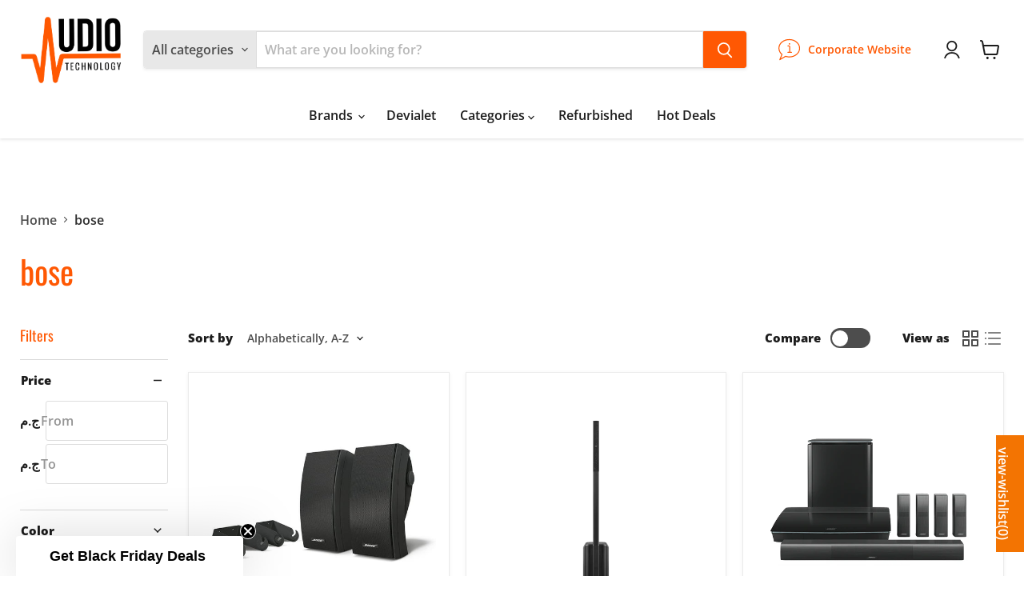

--- FILE ---
content_type: text/javascript; charset=utf-8
request_url: https://audioteceg.com/products/251%C2%AE-environmental-pair.js
body_size: 1182
content:
{"id":7148433375406,"title":"BOSE 251® Environmental \"Pair\"","handle":"251®-environmental-pair","description":"\u003ch1 class=\"a-size-base-plus a-text-bold\"\u003eAbout this item\u003c\/h1\u003e\n\u003cul class=\"a-unordered-list a-vertical a-spacing-mini\"\u003e\n\u003cli\u003e\u003cspan class=\"a-list-item\"\u003eTake these speakers with you anywhere you want to have great sound quality\u003c\/span\u003e\u003c\/li\u003e\n\u003cli\u003e\u003cspan class=\"a-list-item\"\u003eSet them up by the pool, or on the workbench, or anywhere an extra-durable speaker is needed\u003c\/span\u003e\u003c\/li\u003e\n\u003cli\u003e\u003cspan class=\"a-list-item\"\u003eA water-resistant composite casing makes these tough enough to handle blistering heat or deadly cold\u003c\/span\u003e\u003c\/li\u003e\n\u003cli\u003e\u003cspan class=\"a-list-item\"\u003eThe articulated array speaker design makes for clearer sound in areas like workshops or basements.For extra powerful sound, it has a multi-chamber bass enclosure\u003c\/span\u003e\u003c\/li\u003e\n\u003cli\u003e\n\u003cspan class=\"a-list-item\"\u003eWeight of each speaker:8 lbs. Check the balance control on your receiver or amplifier and make sure it’s centered.Mineral and glass-filled polypropylene cabinet provides added durability against extreme conditions\u003c\/span\u003e\u003cspan class=\"a-list-item\"\u003e\u003c\/span\u003e\n\u003c\/li\u003e\n\u003c\/ul\u003e","published_at":"2025-02-09T11:00:44+02:00","created_at":"2021-07-09T14:51:45+02:00","vendor":"Bose","type":"outdoor speaker","tags":["251","BOSE","BOSE 251 Environmental","BRANDS_BOSE","Environmental","outdoor speaker"],"price":3064000,"price_min":3064000,"price_max":3064000,"available":true,"price_varies":false,"compare_at_price":null,"compare_at_price_min":0,"compare_at_price_max":0,"compare_at_price_varies":false,"variants":[{"id":40577387298990,"title":"White","option1":"White","option2":null,"option3":null,"sku":"024644","requires_shipping":true,"taxable":true,"featured_image":{"id":29299215663278,"product_id":7148433375406,"position":2,"created_at":"2021-07-13T22:19:55+02:00","updated_at":"2021-07-13T22:20:20+02:00","alt":null,"width":869,"height":446,"src":"https:\/\/cdn.shopify.com\/s\/files\/1\/0570\/1949\/8670\/products\/61ZoV-YEkmL._AC_SL1000_bda33cd1-f348-4d58-969a-473941d93376.jpg?v=1626207620","variant_ids":[40577387298990]},"available":true,"name":"BOSE 251® Environmental \"Pair\" - White","public_title":"White","options":["White"],"price":3064000,"weight":9707,"compare_at_price":null,"inventory_management":"shopify","barcode":null,"featured_media":{"alt":null,"id":21573112070318,"position":2,"preview_image":{"aspect_ratio":1.948,"height":446,"width":869,"src":"https:\/\/cdn.shopify.com\/s\/files\/1\/0570\/1949\/8670\/products\/61ZoV-YEkmL._AC_SL1000_bda33cd1-f348-4d58-969a-473941d93376.jpg?v=1626207620"}},"requires_selling_plan":false,"selling_plan_allocations":[]},{"id":40577387331758,"title":"Black","option1":"Black","option2":null,"option3":null,"sku":"024643","requires_shipping":true,"taxable":true,"featured_image":{"id":29270946381998,"product_id":7148433375406,"position":1,"created_at":"2021-07-10T15:06:17+02:00","updated_at":"2021-07-10T15:06:17+02:00","alt":null,"width":869,"height":444,"src":"https:\/\/cdn.shopify.com\/s\/files\/1\/0570\/1949\/8670\/products\/61y7QelnYCL._AC_SL1000.jpg?v=1625922377","variant_ids":[40577387331758]},"available":true,"name":"BOSE 251® Environmental \"Pair\" - Black","public_title":"Black","options":["Black"],"price":3064000,"weight":9707000,"compare_at_price":null,"inventory_management":"shopify","barcode":"","featured_media":{"alt":null,"id":21544229437614,"position":1,"preview_image":{"aspect_ratio":1.957,"height":444,"width":869,"src":"https:\/\/cdn.shopify.com\/s\/files\/1\/0570\/1949\/8670\/products\/61y7QelnYCL._AC_SL1000.jpg?v=1625922377"}},"requires_selling_plan":false,"selling_plan_allocations":[]}],"images":["\/\/cdn.shopify.com\/s\/files\/1\/0570\/1949\/8670\/products\/61y7QelnYCL._AC_SL1000.jpg?v=1625922377","\/\/cdn.shopify.com\/s\/files\/1\/0570\/1949\/8670\/products\/61ZoV-YEkmL._AC_SL1000_bda33cd1-f348-4d58-969a-473941d93376.jpg?v=1626207620","\/\/cdn.shopify.com\/s\/files\/1\/0570\/1949\/8670\/products\/61SOjD_2BvsXL._AC_SL1200.jpg?v=1626207620","\/\/cdn.shopify.com\/s\/files\/1\/0570\/1949\/8670\/products\/71Gg2BtaA3L._AC_SL1200.jpg?v=1626207620","\/\/cdn.shopify.com\/s\/files\/1\/0570\/1949\/8670\/products\/71krn76ItJL._AC_SL1200_b21722a6-537c-4a8c-93fb-09a888026be4.jpg?v=1626207595","\/\/cdn.shopify.com\/s\/files\/1\/0570\/1949\/8670\/products\/71Y_4RDbE9L._AC_SL1200_36f6f925-6122-4d80-bbee-803d50125b3c.jpg?v=1626207595"],"featured_image":"\/\/cdn.shopify.com\/s\/files\/1\/0570\/1949\/8670\/products\/61y7QelnYCL._AC_SL1000.jpg?v=1625922377","options":[{"name":"Color","position":1,"values":["White","Black"]}],"url":"\/products\/251%C2%AE-environmental-pair","media":[{"alt":null,"id":21544229437614,"position":1,"preview_image":{"aspect_ratio":1.957,"height":444,"width":869,"src":"https:\/\/cdn.shopify.com\/s\/files\/1\/0570\/1949\/8670\/products\/61y7QelnYCL._AC_SL1000.jpg?v=1625922377"},"aspect_ratio":1.957,"height":444,"media_type":"image","src":"https:\/\/cdn.shopify.com\/s\/files\/1\/0570\/1949\/8670\/products\/61y7QelnYCL._AC_SL1000.jpg?v=1625922377","width":869},{"alt":null,"id":21573112070318,"position":2,"preview_image":{"aspect_ratio":1.948,"height":446,"width":869,"src":"https:\/\/cdn.shopify.com\/s\/files\/1\/0570\/1949\/8670\/products\/61ZoV-YEkmL._AC_SL1000_bda33cd1-f348-4d58-969a-473941d93376.jpg?v=1626207620"},"aspect_ratio":1.948,"height":446,"media_type":"image","src":"https:\/\/cdn.shopify.com\/s\/files\/1\/0570\/1949\/8670\/products\/61ZoV-YEkmL._AC_SL1000_bda33cd1-f348-4d58-969a-473941d93376.jpg?v=1626207620","width":869},{"alt":null,"id":21544230617262,"position":3,"preview_image":{"aspect_ratio":1.805,"height":599,"width":1081,"src":"https:\/\/cdn.shopify.com\/s\/files\/1\/0570\/1949\/8670\/products\/61SOjD_2BvsXL._AC_SL1200.jpg?v=1626207620"},"aspect_ratio":1.805,"height":599,"media_type":"image","src":"https:\/\/cdn.shopify.com\/s\/files\/1\/0570\/1949\/8670\/products\/61SOjD_2BvsXL._AC_SL1200.jpg?v=1626207620","width":1081},{"alt":null,"id":21544231600302,"position":4,"preview_image":{"aspect_ratio":1.0,"height":1200,"width":1200,"src":"https:\/\/cdn.shopify.com\/s\/files\/1\/0570\/1949\/8670\/products\/71Gg2BtaA3L._AC_SL1200.jpg?v=1626207620"},"aspect_ratio":1.0,"height":1200,"media_type":"image","src":"https:\/\/cdn.shopify.com\/s\/files\/1\/0570\/1949\/8670\/products\/71Gg2BtaA3L._AC_SL1200.jpg?v=1626207620","width":1200},{"alt":null,"id":21573112135854,"position":5,"preview_image":{"aspect_ratio":1.0,"height":1200,"width":1200,"src":"https:\/\/cdn.shopify.com\/s\/files\/1\/0570\/1949\/8670\/products\/71krn76ItJL._AC_SL1200_b21722a6-537c-4a8c-93fb-09a888026be4.jpg?v=1626207595"},"aspect_ratio":1.0,"height":1200,"media_type":"image","src":"https:\/\/cdn.shopify.com\/s\/files\/1\/0570\/1949\/8670\/products\/71krn76ItJL._AC_SL1200_b21722a6-537c-4a8c-93fb-09a888026be4.jpg?v=1626207595","width":1200},{"alt":null,"id":21573112168622,"position":6,"preview_image":{"aspect_ratio":1.0,"height":1200,"width":1200,"src":"https:\/\/cdn.shopify.com\/s\/files\/1\/0570\/1949\/8670\/products\/71Y_4RDbE9L._AC_SL1200_36f6f925-6122-4d80-bbee-803d50125b3c.jpg?v=1626207595"},"aspect_ratio":1.0,"height":1200,"media_type":"image","src":"https:\/\/cdn.shopify.com\/s\/files\/1\/0570\/1949\/8670\/products\/71Y_4RDbE9L._AC_SL1200_36f6f925-6122-4d80-bbee-803d50125b3c.jpg?v=1626207595","width":1200}],"requires_selling_plan":false,"selling_plan_groups":[]}

--- FILE ---
content_type: text/javascript; charset=utf-8
request_url: https://audioteceg.com/products/lifestyle-650.js
body_size: 607
content:
{"id":7148431966382,"title":"BOSE LifeStyle 650","handle":"lifestyle-650","description":"\u003ch1 class=\"a-size-base-plus a-text-bold\"\u003eAbout this item\u003c\/h1\u003e\n\u003cul class=\"a-unordered-list a-vertical a-spacing-mini\"\u003e\n\u003cli\u003e\u003cspan class=\"a-list-item\"\u003eAs main components, your purchase include: One Console, 4 OnmiJewel side speakers, One Omni Jewel center speaker, One Acoustimass wireless bass module, universal remote control, 2 wireless receivers, One ADAPTiQ headset and Owner’s guide\u003c\/span\u003e\u003c\/li\u003e\n\u003cli\u003e\u003cspan class=\"a-list-item\"\u003eDimensions (”): Console – 15.98 W x 2.56 H x 10.16 D | Omni Jewel Side speakers (each) – 1.84 W x 5.77 H x 1.84 D | Omni Jewel Center speaker – 21.34 W x 1.9 H x 1.84 D | Bass module – 11.61 W x 12.8 H x 11.61 D | Wireless receivers – 6.54 W x 1.6 H x 3 D\u003c\/span\u003e\u003c\/li\u003e\n\u003cli\u003e\u003cspan class=\"a-list-item\"\u003eWires length: 6-foot IR emitter, 5-foot optical cable, 6-foot HDMI cable, 5-foot power cord, 20-foot center speaker cable, 20-foot wireless surround speaker cable, and 20-foot front speaker cables\u003c\/span\u003e\u003c\/li\u003e\n\u003cli\u003e\u003cspan class=\"a-list-item\"\u003eFront and center speakers have a wired connection, while the 2-rear speakers connect to a wireless receiver and AC power mains. The rear speakers and bass module connect to the front module wirelessly\u003c\/span\u003e\u003c\/li\u003e\n\u003cli\u003e\u003cspan class=\"a-list-item\"\u003eSupported Audio formats - Dolby Digital, Dolby Digital Plus, Dolby TrueHD, DTS, Multichannel PCM. Video Source compatibility - Support for six 4K\/60 video sources (HDMI 2.0\/HDCP 2.2)\u003c\/span\u003e\u003c\/li\u003e\n\u003c\/ul\u003e","published_at":"2021-07-10T13:31:55+02:00","created_at":"2021-07-09T14:51:33+02:00","vendor":"Bose","type":"Home Theaters","tags":["BOSE","BRANDS_BOSE","Home Theaters"],"price":36340500,"price_min":36340500,"price_max":36340500,"available":true,"price_varies":false,"compare_at_price":null,"compare_at_price_min":0,"compare_at_price_max":0,"compare_at_price_varies":false,"variants":[{"id":40577008828590,"title":"White","option1":"White","option2":null,"option3":null,"sku":"761683-5210","requires_shipping":true,"taxable":true,"featured_image":null,"available":true,"name":"BOSE LifeStyle 650 - White","public_title":"White","options":["White"],"price":36340500,"weight":31752,"compare_at_price":null,"inventory_management":"shopify","barcode":null,"requires_selling_plan":false,"selling_plan_allocations":[]},{"id":40577008861358,"title":"Black","option1":"Black","option2":null,"option3":null,"sku":"761683-5110","requires_shipping":true,"taxable":true,"featured_image":null,"available":false,"name":"BOSE LifeStyle 650 - Black","public_title":"Black","options":["Black"],"price":36340500,"weight":31752,"compare_at_price":null,"inventory_management":"shopify","barcode":null,"requires_selling_plan":false,"selling_plan_allocations":[]}],"images":["\/\/cdn.shopify.com\/s\/files\/1\/0570\/1949\/8670\/products\/cq5dam.web.600.600_7bc9d9ff-fc2c-46cd-bfd5-41179f24f64d.png?v=1626206801","\/\/cdn.shopify.com\/s\/files\/1\/0570\/1949\/8670\/products\/cq5dam.web.600.600_71f55f8f-2c60-4a2c-a928-8aa6afd899a7.png?v=1626206801","\/\/cdn.shopify.com\/s\/files\/1\/0570\/1949\/8670\/products\/cq5dam.web.600.600_a9789f1d-f046-4af8-a626-f1dfeb3fefba.png?v=1626206801","\/\/cdn.shopify.com\/s\/files\/1\/0570\/1949\/8670\/products\/item_XL_22643322_31308084_7864e80f-3dc1-4bcf-bfc7-8166d0284cbe.jpg?v=1626206801","\/\/cdn.shopify.com\/s\/files\/1\/0570\/1949\/8670\/products\/item_XL_22643322_31308099_dfb54c75-c4fd-4d29-85f4-0edc546203c1.jpg?v=1626206801"],"featured_image":"\/\/cdn.shopify.com\/s\/files\/1\/0570\/1949\/8670\/products\/cq5dam.web.600.600_7bc9d9ff-fc2c-46cd-bfd5-41179f24f64d.png?v=1626206801","options":[{"name":"Color","position":1,"values":["White","Black"]}],"url":"\/products\/lifestyle-650","media":[{"alt":null,"id":21543736344750,"position":1,"preview_image":{"aspect_ratio":1.174,"height":511,"width":600,"src":"https:\/\/cdn.shopify.com\/s\/files\/1\/0570\/1949\/8670\/products\/cq5dam.web.600.600_7bc9d9ff-fc2c-46cd-bfd5-41179f24f64d.png?v=1626206801"},"aspect_ratio":1.174,"height":511,"media_type":"image","src":"https:\/\/cdn.shopify.com\/s\/files\/1\/0570\/1949\/8670\/products\/cq5dam.web.600.600_7bc9d9ff-fc2c-46cd-bfd5-41179f24f64d.png?v=1626206801","width":600},{"alt":null,"id":21543758659758,"position":2,"preview_image":{"aspect_ratio":1.174,"height":511,"width":600,"src":"https:\/\/cdn.shopify.com\/s\/files\/1\/0570\/1949\/8670\/products\/cq5dam.web.600.600_71f55f8f-2c60-4a2c-a928-8aa6afd899a7.png?v=1626206801"},"aspect_ratio":1.174,"height":511,"media_type":"image","src":"https:\/\/cdn.shopify.com\/s\/files\/1\/0570\/1949\/8670\/products\/cq5dam.web.600.600_71f55f8f-2c60-4a2c-a928-8aa6afd899a7.png?v=1626206801","width":600},{"alt":null,"id":21543765901486,"position":3,"preview_image":{"aspect_ratio":1.174,"height":511,"width":600,"src":"https:\/\/cdn.shopify.com\/s\/files\/1\/0570\/1949\/8670\/products\/cq5dam.web.600.600_a9789f1d-f046-4af8-a626-f1dfeb3fefba.png?v=1626206801"},"aspect_ratio":1.174,"height":511,"media_type":"image","src":"https:\/\/cdn.shopify.com\/s\/files\/1\/0570\/1949\/8670\/products\/cq5dam.web.600.600_a9789f1d-f046-4af8-a626-f1dfeb3fefba.png?v=1626206801","width":600},{"alt":null,"id":21572899274926,"position":4,"preview_image":{"aspect_ratio":1.838,"height":272,"width":500,"src":"https:\/\/cdn.shopify.com\/s\/files\/1\/0570\/1949\/8670\/products\/item_XL_22643322_31308084_7864e80f-3dc1-4bcf-bfc7-8166d0284cbe.jpg?v=1626206801"},"aspect_ratio":1.838,"height":272,"media_type":"image","src":"https:\/\/cdn.shopify.com\/s\/files\/1\/0570\/1949\/8670\/products\/item_XL_22643322_31308084_7864e80f-3dc1-4bcf-bfc7-8166d0284cbe.jpg?v=1626206801","width":500},{"alt":null,"id":21572899307694,"position":5,"preview_image":{"aspect_ratio":0.771,"height":490,"width":378,"src":"https:\/\/cdn.shopify.com\/s\/files\/1\/0570\/1949\/8670\/products\/item_XL_22643322_31308099_dfb54c75-c4fd-4d29-85f4-0edc546203c1.jpg?v=1626206801"},"aspect_ratio":0.771,"height":490,"media_type":"image","src":"https:\/\/cdn.shopify.com\/s\/files\/1\/0570\/1949\/8670\/products\/item_XL_22643322_31308099_dfb54c75-c4fd-4d29-85f4-0edc546203c1.jpg?v=1626206801","width":378}],"requires_selling_plan":false,"selling_plan_groups":[]}

--- FILE ---
content_type: text/javascript; charset=utf-8
request_url: https://audioteceg.com/products/bose-music-amplifier.js
body_size: 19
content:
{"id":8046013350106,"title":"Bose Music Amplifier","handle":"bose-music-amplifier","description":"\u003cdiv class=\"d-none d-sm-block\" data-mce-fragment=\"1\"\u003e\n\u003cdiv class=\"product-description\" data-mce-fragment=\"1\"\u003e\n\u003cdiv data-readmore-expanded=\"false\" data-element=\"details\" class=\"read-more__content\" data-mce-fragment=\"1\"\u003e\n\u003cdiv class=\"product-description__content\" data-mce-fragment=\"1\"\u003eYour music, amplified. The Bose Music Amplifier connects multiple sources to bring your home to life. Part of our smart family of products, it powers new or existing speakers and streams music over Wi-Fi® from your favorite services.\u003c\/div\u003e\n\u003c\/div\u003e\n\u003c\/div\u003e\n\u003c\/div\u003e","published_at":"2023-08-27T14:29:14+03:00","created_at":"2023-08-27T14:29:14+03:00","vendor":"Bose","type":"Amplifier","tags":["Amplifiers","BOSE","BRANDS_BOSE"],"price":5421500,"price_min":5421500,"price_max":5421500,"available":true,"price_varies":false,"compare_at_price":null,"compare_at_price_min":0,"compare_at_price_max":0,"compare_at_price_varies":false,"variants":[{"id":44064760791258,"title":"Default Title","option1":"Default Title","option2":null,"option3":null,"sku":"867236-4100","requires_shipping":true,"taxable":true,"featured_image":null,"available":true,"name":"Bose Music Amplifier","public_title":null,"options":["Default Title"],"price":5421500,"weight":4010,"compare_at_price":null,"inventory_management":"shopify","barcode":"017817834278","requires_selling_plan":false,"selling_plan_allocations":[]}],"images":["\/\/cdn.shopify.com\/s\/files\/1\/0570\/1949\/8670\/files\/51LlDdJAz5L._AC_UF894_1000_QL80.jpg?v=1693135756","\/\/cdn.shopify.com\/s\/files\/1\/0570\/1949\/8670\/files\/cq5dam.web.320.320_04401b86-055e-42fb-89ca-f88f034e11be.png?v=1693135756","\/\/cdn.shopify.com\/s\/files\/1\/0570\/1949\/8670\/files\/1920-PNG-BSAMP_002_CMYK.png?v=1693135757"],"featured_image":"\/\/cdn.shopify.com\/s\/files\/1\/0570\/1949\/8670\/files\/51LlDdJAz5L._AC_UF894_1000_QL80.jpg?v=1693135756","options":[{"name":"Title","position":1,"values":["Default Title"]}],"url":"\/products\/bose-music-amplifier","media":[{"alt":null,"id":32650146283738,"position":1,"preview_image":{"aspect_ratio":1.943,"height":460,"width":894,"src":"https:\/\/cdn.shopify.com\/s\/files\/1\/0570\/1949\/8670\/files\/51LlDdJAz5L._AC_UF894_1000_QL80.jpg?v=1693135756"},"aspect_ratio":1.943,"height":460,"media_type":"image","src":"https:\/\/cdn.shopify.com\/s\/files\/1\/0570\/1949\/8670\/files\/51LlDdJAz5L._AC_UF894_1000_QL80.jpg?v=1693135756","width":894},{"alt":null,"id":32650146316506,"position":2,"preview_image":{"aspect_ratio":1.172,"height":273,"width":320,"src":"https:\/\/cdn.shopify.com\/s\/files\/1\/0570\/1949\/8670\/files\/cq5dam.web.320.320_04401b86-055e-42fb-89ca-f88f034e11be.png?v=1693135756"},"aspect_ratio":1.172,"height":273,"media_type":"image","src":"https:\/\/cdn.shopify.com\/s\/files\/1\/0570\/1949\/8670\/files\/cq5dam.web.320.320_04401b86-055e-42fb-89ca-f88f034e11be.png?v=1693135756","width":320},{"alt":null,"id":32650146349274,"position":3,"preview_image":{"aspect_ratio":1.778,"height":1080,"width":1920,"src":"https:\/\/cdn.shopify.com\/s\/files\/1\/0570\/1949\/8670\/files\/1920-PNG-BSAMP_002_CMYK.png?v=1693135757"},"aspect_ratio":1.778,"height":1080,"media_type":"image","src":"https:\/\/cdn.shopify.com\/s\/files\/1\/0570\/1949\/8670\/files\/1920-PNG-BSAMP_002_CMYK.png?v=1693135757","width":1920}],"requires_selling_plan":false,"selling_plan_groups":[]}

--- FILE ---
content_type: text/javascript; charset=utf-8
request_url: https://audioteceg.com/products/bose-portable-home-speaker.js
body_size: 1208
content:
{"id":7148430950574,"title":"BOSE Portable Home Speaker","handle":"bose-portable-home-speaker","description":"\u003ch1 class=\"a-size-base-plus a-text-bold\"\u003eAbout this item\u003c\/h1\u003e\n\u003cul class=\"a-unordered-list a-vertical a-spacing-mini\"\u003e\n\u003cli\u003e\u003cspan class=\"a-list-item\"\u003eAll-in-one: The most versatile smart speaker from Bose; a portable Bluetooth speaker, a home speaker, and a voice control speaker with 360 degrees of deep, clear, lifelike sound and powerful bass\u003c\/span\u003e\u003c\/li\u003e\n\u003cli\u003e\u003cspan class=\"a-list-item\"\u003ePortability: Grab the handle and take this lightweight (just over 2 lbs) speaker wherever you go out of the house, or move it with you from room to room around the house\u003c\/span\u003e\u003c\/li\u003e\n\u003cli\u003e\u003cspan class=\"a-list-item\"\u003eRugged and ready: This portable speaker has a durable design, battery life of up to 12 hours, and a water-resistant IPX4 rating for all life’s drops, bumps, sprays, and splashes\u003c\/span\u003e\u003c\/li\u003e\n\u003cli\u003e\u003cspan class=\"a-list-item\"\u003eBluetooth speaker: Outside Wi-Fi range, use it as a portable Bluetooth speaker and control it with your mobile phone or tablet to listen to anything your device can play\u003c\/span\u003e\u003c\/li\u003e\n\u003cli\u003e\u003cspan class=\"a-list-item\"\u003eSmart speaker: Within Wi-Fi range, control the speaker with your voice and use it as an Amazon Alexa speaker or your Google Assistant speaker to play integrated music services like Amazon Music, Spotify, and Pandora \u003cspan data-mce-fragment=\"1\"\u003e(Not Supported in Egypt)\u003c\/span\u003e\u003c\/span\u003e\u003c\/li\u003e\n\u003cli\u003e\u003cspan class=\"a-list-item\"\u003eMake or take calls: With Alexa only, make or take calls from this portable speaker to Bose smart products, Amazon Echo products, and anyone in your contacts list. Hands-free, phone-free, and free of charge. \u003cspan data-mce-fragment=\"1\"\u003e(Not Supported in Egypt)\u003c\/span\u003e\u003c\/span\u003e\u003c\/li\u003e\n\u003cli\u003e\u003cspan class=\"a-list-item\"\u003eCompatible products: This Bluetooth speaker is part of the Bose Smart Home Family and works with other Bose smart speakers and soundbars for a multi-room listening experience\u003c\/span\u003e\u003c\/li\u003e\n\u003c\/ul\u003e\n\u003cdiv aria-live=\"polite\" class=\"a-row a-expander-container a-expander-inline-container\"\u003e\n\u003cdiv aria-expanded=\"true\" class=\"a-expander-content a-expander-extend-content a-expander-content-expanded\"\u003e\n\u003cul class=\"a-unordered-list a-vertical a-spacing-none\"\u003e\n\u003cli\u003e\u003cspan class=\"a-list-item\"\u003eBose SimpleSync: Use Bose SimpleSync technology to pair a member of the Bose Smart Family with a Bose Bluetooth or SoundTouch speaker for synchronized music playback\u003c\/span\u003e\u003c\/li\u003e\n\u003cli\u003e\n\u003cspan class=\"a-list-item\"\u003eAward-Winning Design: The Bose Portable Smart Speaker has taken home a Red Dot and an iF Design award for its ability to act as both a portable and home speaker — without compromising either experience.\u003c\/span\u003e\u003cspan class=\"a-list-item\"\u003e \u003c\/span\u003e\n\u003c\/li\u003e\n\u003c\/ul\u003e\n\u003c\/div\u003e\n\u003c\/div\u003e","published_at":"2021-07-10T19:44:08+02:00","created_at":"2021-07-09T14:51:23+02:00","vendor":"Bose","type":"Audio Sunglasses","tags":["Audio Sunglasses","BOSE","BRANDS_BOSE"],"price":1616000,"price_min":1616000,"price_max":1616000,"available":true,"price_varies":false,"compare_at_price":3232000,"compare_at_price_min":3232000,"compare_at_price_max":3232000,"compare_at_price_varies":false,"variants":[{"id":40576737902766,"title":"Lux Silver","option1":"Lux Silver","option2":null,"option3":null,"sku":"829393-2300","requires_shipping":true,"taxable":true,"featured_image":{"id":29271960191150,"product_id":7148430950574,"position":1,"created_at":"2021-07-10T19:43:24+02:00","updated_at":"2021-07-10T19:43:24+02:00","alt":null,"width":684,"height":1486,"src":"https:\/\/cdn.shopify.com\/s\/files\/1\/0570\/1949\/8670\/products\/71G6Vkcl_2BWL._AC_SL1500.jpg?v=1625939004","variant_ids":[40576737902766]},"available":true,"name":"BOSE Portable Home Speaker - Lux Silver","public_title":"Lux Silver","options":["Lux Silver"],"price":1616000,"weight":1000,"compare_at_price":3232000,"inventory_management":"shopify","barcode":null,"featured_media":{"alt":null,"id":21545271034030,"position":1,"preview_image":{"aspect_ratio":0.46,"height":1486,"width":684,"src":"https:\/\/cdn.shopify.com\/s\/files\/1\/0570\/1949\/8670\/products\/71G6Vkcl_2BWL._AC_SL1500.jpg?v=1625939004"}},"requires_selling_plan":false,"selling_plan_allocations":[]},{"id":40576737935534,"title":"Triple black","option1":"Triple black","option2":null,"option3":null,"sku":"829393-2100","requires_shipping":true,"taxable":true,"featured_image":{"id":29298475565230,"product_id":7148430950574,"position":2,"created_at":"2021-07-13T20:56:31+02:00","updated_at":"2021-07-13T20:57:00+02:00","alt":null,"width":691,"height":1487,"src":"https:\/\/cdn.shopify.com\/s\/files\/1\/0570\/1949\/8670\/products\/616zERCeOhL._AC_SL1500_1ebfe922-f1ac-4853-ac10-6f072b06f3b8.jpg?v=1626202620","variant_ids":[40576737935534]},"available":false,"name":"BOSE Portable Home Speaker - Triple black","public_title":"Triple black","options":["Triple black"],"price":1616000,"weight":1000,"compare_at_price":3232000,"inventory_management":"shopify","barcode":"","featured_media":{"alt":null,"id":21572356571310,"position":2,"preview_image":{"aspect_ratio":0.465,"height":1487,"width":691,"src":"https:\/\/cdn.shopify.com\/s\/files\/1\/0570\/1949\/8670\/products\/616zERCeOhL._AC_SL1500_1ebfe922-f1ac-4853-ac10-6f072b06f3b8.jpg?v=1626202620"}},"requires_selling_plan":false,"selling_plan_allocations":[]}],"images":["\/\/cdn.shopify.com\/s\/files\/1\/0570\/1949\/8670\/products\/71G6Vkcl_2BWL._AC_SL1500.jpg?v=1625939004","\/\/cdn.shopify.com\/s\/files\/1\/0570\/1949\/8670\/products\/616zERCeOhL._AC_SL1500_1ebfe922-f1ac-4853-ac10-6f072b06f3b8.jpg?v=1626202620","\/\/cdn.shopify.com\/s\/files\/1\/0570\/1949\/8670\/products\/71Y_2BAuvZ0rL._AC_SL1500.jpg?v=1626202620","\/\/cdn.shopify.com\/s\/files\/1\/0570\/1949\/8670\/products\/61-QgFdDyfL._AC_SL1500.jpg?v=1626202620","\/\/cdn.shopify.com\/s\/files\/1\/0570\/1949\/8670\/products\/61X3tWTrSSL._AC_SL1500_03d7999a-092e-4bf0-a5d2-914df0cbc76e.jpg?v=1626202620","\/\/cdn.shopify.com\/s\/files\/1\/0570\/1949\/8670\/products\/614TRDOejUL._AC_SL1500_22061930-f9ae-4dd7-bee7-aa4ed1ddf782.jpg?v=1626202620"],"featured_image":"\/\/cdn.shopify.com\/s\/files\/1\/0570\/1949\/8670\/products\/71G6Vkcl_2BWL._AC_SL1500.jpg?v=1625939004","options":[{"name":"Color","position":1,"values":["Lux Silver","Triple black"]}],"url":"\/products\/bose-portable-home-speaker","media":[{"alt":null,"id":21545271034030,"position":1,"preview_image":{"aspect_ratio":0.46,"height":1486,"width":684,"src":"https:\/\/cdn.shopify.com\/s\/files\/1\/0570\/1949\/8670\/products\/71G6Vkcl_2BWL._AC_SL1500.jpg?v=1625939004"},"aspect_ratio":0.46,"height":1486,"media_type":"image","src":"https:\/\/cdn.shopify.com\/s\/files\/1\/0570\/1949\/8670\/products\/71G6Vkcl_2BWL._AC_SL1500.jpg?v=1625939004","width":684},{"alt":null,"id":21572356571310,"position":2,"preview_image":{"aspect_ratio":0.465,"height":1487,"width":691,"src":"https:\/\/cdn.shopify.com\/s\/files\/1\/0570\/1949\/8670\/products\/616zERCeOhL._AC_SL1500_1ebfe922-f1ac-4853-ac10-6f072b06f3b8.jpg?v=1626202620"},"aspect_ratio":0.465,"height":1487,"media_type":"image","src":"https:\/\/cdn.shopify.com\/s\/files\/1\/0570\/1949\/8670\/products\/616zERCeOhL._AC_SL1500_1ebfe922-f1ac-4853-ac10-6f072b06f3b8.jpg?v=1626202620","width":691},{"alt":null,"id":21545272213678,"position":3,"preview_image":{"aspect_ratio":0.578,"height":1186,"width":686,"src":"https:\/\/cdn.shopify.com\/s\/files\/1\/0570\/1949\/8670\/products\/71Y_2BAuvZ0rL._AC_SL1500.jpg?v=1626202620"},"aspect_ratio":0.578,"height":1186,"media_type":"image","src":"https:\/\/cdn.shopify.com\/s\/files\/1\/0570\/1949\/8670\/products\/71Y_2BAuvZ0rL._AC_SL1500.jpg?v=1626202620","width":686},{"alt":null,"id":21545272934574,"position":4,"preview_image":{"aspect_ratio":0.641,"height":1358,"width":870,"src":"https:\/\/cdn.shopify.com\/s\/files\/1\/0570\/1949\/8670\/products\/61-QgFdDyfL._AC_SL1500.jpg?v=1626202620"},"aspect_ratio":0.641,"height":1358,"media_type":"image","src":"https:\/\/cdn.shopify.com\/s\/files\/1\/0570\/1949\/8670\/products\/61-QgFdDyfL._AC_SL1500.jpg?v=1626202620","width":870},{"alt":null,"id":21572356505774,"position":5,"preview_image":{"aspect_ratio":0.644,"height":1358,"width":874,"src":"https:\/\/cdn.shopify.com\/s\/files\/1\/0570\/1949\/8670\/products\/61X3tWTrSSL._AC_SL1500_03d7999a-092e-4bf0-a5d2-914df0cbc76e.jpg?v=1626202620"},"aspect_ratio":0.644,"height":1358,"media_type":"image","src":"https:\/\/cdn.shopify.com\/s\/files\/1\/0570\/1949\/8670\/products\/61X3tWTrSSL._AC_SL1500_03d7999a-092e-4bf0-a5d2-914df0cbc76e.jpg?v=1626202620","width":874},{"alt":null,"id":21572356538542,"position":6,"preview_image":{"aspect_ratio":0.582,"height":1189,"width":692,"src":"https:\/\/cdn.shopify.com\/s\/files\/1\/0570\/1949\/8670\/products\/614TRDOejUL._AC_SL1500_22061930-f9ae-4dd7-bee7-aa4ed1ddf782.jpg?v=1626202620"},"aspect_ratio":0.582,"height":1189,"media_type":"image","src":"https:\/\/cdn.shopify.com\/s\/files\/1\/0570\/1949\/8670\/products\/614TRDOejUL._AC_SL1500_22061930-f9ae-4dd7-bee7-aa4ed1ddf782.jpg?v=1626202620","width":692}],"requires_selling_plan":false,"selling_plan_groups":[]}

--- FILE ---
content_type: text/javascript; charset=utf-8
request_url: https://audioteceg.com/products/l1-pro8-portable-line-array-230v-uk.js
body_size: 784
content:
{"id":7148433440942,"title":"BOSE L1 PRO8 Portable Line Array","handle":"l1-pro8-portable-line-array-230v-uk","description":"\u003cp\u003e \u003c\/p\u003e\n\u003ch2 data-mce-fragment=\"1\" class=\"prod\"\u003ePortable Line Array System with Bluetooth\u003c\/h2\u003e\n\u003cul data-mce-fragment=\"1\" class=\"prod-features\"\u003e\n\u003cli data-mce-fragment=\"1\"\u003e\u003cspan data-mce-fragment=\"1\"\u003eC-shaped articulated line array\u003c\/span\u003e\u003c\/li\u003e\n\u003cli data-mce-fragment=\"1\"\u003e\u003cspan data-mce-fragment=\"1\"\u003eEspecially suitable for singer\/songwriters and DJs and for small venues such as cafes\u003c\/span\u003e\u003c\/li\u003e\n\u003cli data-mce-fragment=\"1\"\u003e\u003cspan data-mce-fragment=\"1\"\u003eEasy to transport and quick to set up and adjust\u003c\/span\u003e\u003c\/li\u003e\n\u003cli data-mce-fragment=\"1\"\u003e\u003cspan data-mce-fragment=\"1\"\u003eLine array with 8x 2\" articulated neodymium drivers\u003c\/span\u003e\u003c\/li\u003e\n\u003cli data-mce-fragment=\"1\"\u003e\u003cspan data-mce-fragment=\"1\"\u003eIntegrated subwoofer with 7\" x 13\" high excursion RaceTrack driver\u003c\/span\u003e\u003c\/li\u003e\n\u003cli data-mce-fragment=\"1\"\u003e\u003cspan data-mce-fragment=\"1\"\u003eInputs: 2x 6.35 mm XLR combo with phantom power, 1x 3.5 mm AUX and Bluetooth\u003c\/span\u003e\u003c\/li\u003e\n\u003cli data-mce-fragment=\"1\"\u003e\u003cspan data-mce-fragment=\"1\"\u003eOutput: XLR Line Out\u003c\/span\u003e\u003c\/li\u003e\n\u003cli data-mce-fragment=\"1\"\u003e\u003cspan data-mce-fragment=\"1\"\u003eMixer with backlit controls for system EQ presets, ToneMatch presets, volume, tone and reverb effect\u003c\/span\u003e\u003c\/li\u003e\n\u003cli data-mce-fragment=\"1\"\u003e\u003cspan data-mce-fragment=\"1\"\u003eToneMatch connector for integrating a Bose T4S or T8S mixer\u003c\/span\u003e\u003c\/li\u003e\n\u003cli data-mce-fragment=\"1\"\u003e\u003cspan data-mce-fragment=\"1\"\u003eWireless control using the L1 Mix app on your smartphone or tablet\u003c\/span\u003e\u003c\/li\u003e\n\u003cli data-mce-fragment=\"1\"\u003e\u003cspan data-mce-fragment=\"1\"\u003eSPL max: 112 dB (Cont.) \/ 118 dB (Peak)\u003c\/span\u003e\u003c\/li\u003e\n\u003cli data-mce-fragment=\"1\"\u003e\u003cspan data-mce-fragment=\"1\"\u003eLowest frequency: 45 Hz\u003c\/span\u003e\u003c\/li\u003e\n\u003cli data-mce-fragment=\"1\"\u003e\u003cspan data-mce-fragment=\"1\"\u003eDispersion angle: 180° H +\/- 20° V\u003c\/span\u003e\u003c\/li\u003e\n\u003cli data-mce-fragment=\"1\"\u003e\u003cspan data-mce-fragment=\"1\"\u003eClass D amplifier\u003c\/span\u003e\u003c\/li\u003e\n\u003cli data-mce-fragment=\"1\"\u003e\u003cspan data-mce-fragment=\"1\"\u003ePower: Mids\/Treble 60 W \/ Bass 240 W\u003c\/span\u003e\u003c\/li\u003e\n\u003cli data-mce-fragment=\"1\"\u003e\u003cspan data-mce-fragment=\"1\"\u003eDimensions (H x W x D): 200.5 x 31.8 x 44.0 cm\u003c\/span\u003e\u003c\/li\u003e\n\u003cli data-mce-fragment=\"1\"\u003e\u003cspan data-mce-fragment=\"1\"\u003eWeight: 17.65 kg\u003c\/span\u003e\u003c\/li\u003e\n\u003cli data-mce-fragment=\"1\"\u003e\u003cspan data-mce-fragment=\"1\"\u003eIncludes bag\u003c\/span\u003e\u003c\/li\u003e\n\u003cli data-mce-fragment=\"1\"\u003e\u003cspan data-mce-fragment=\"1\"\u003eSuitable protective cover: Article no: \u003ca data-mce-fragment=\"1\" title=\"Thomann Dustcover Bose L1 Pro8\" href=\"https:\/\/www.thomann.de\/gb\/thomann_dustcover_bose_l1_pro8.htm\"\u003e509817\u003c\/a\u003e (not included)\u003c\/span\u003e\u003c\/li\u003e\n\u003cli data-mce-fragment=\"1\"\u003e\u003cspan data-mce-fragment=\"1\"\u003eSuitable protective cover for subwoofer: Article no. \u003ca data-mce-fragment=\"1\" title=\"Thomann Cover Bose L1 Pro8\" href=\"https:\/\/www.thomann.de\/gb\/thomann_cover_bose_l1_pro8.htm\"\u003e504164\u003c\/a\u003e (not included)\u003c\/span\u003e\u003c\/li\u003e\n\u003c\/ul\u003e","published_at":"2021-07-09T14:51:46+02:00","created_at":"2021-07-09T14:51:46+02:00","vendor":"Bose","type":"Portable Array Speakers","tags":["BRANDS_BOSE","etmazegthu","l1","L1 PRO8","L1PRO8","Portable Array Speakers"],"price":8905500,"price_min":8905500,"price_max":8905500,"available":false,"price_varies":false,"compare_at_price":null,"compare_at_price_min":0,"compare_at_price_max":0,"compare_at_price_varies":false,"variants":[{"id":40543812649134,"title":"Default Title","option1":"Default Title","option2":null,"option3":null,"sku":"840919-4100","requires_shipping":true,"taxable":true,"featured_image":null,"available":false,"name":"BOSE L1 PRO8 Portable Line Array","public_title":null,"options":["Default Title"],"price":8905500,"weight":21800,"compare_at_price":null,"inventory_management":"shopify","barcode":null,"requires_selling_plan":false,"selling_plan_allocations":[]}],"images":["\/\/cdn.shopify.com\/s\/files\/1\/0570\/1949\/8670\/files\/L1_Pro8_Front_1200x1022_96dbef3b-3f43-4ff8-8f8d-2a36c7a8efcb.png?v=1722437692","\/\/cdn.shopify.com\/s\/files\/1\/0570\/1949\/8670\/files\/L1_Pro8_Right-Facing_1200x1022_86f57495-ced0-4a5a-91a5-80ccb376e699.png?v=1722437755","\/\/cdn.shopify.com\/s\/files\/1\/0570\/1949\/8670\/files\/L1_Pro8_Rear_1200x1022_7fa591d9-4101-4225-a9bd-7a2f61f74217.png?v=1722437739","\/\/cdn.shopify.com\/s\/files\/1\/0570\/1949\/8670\/products\/cq5dam.web.600.600_8a8cb440-92a7-4193-94a1-951cbc5ad923.png?v=1722437761","\/\/cdn.shopify.com\/s\/files\/1\/0570\/1949\/8670\/products\/15598710_800.jpg?v=1722437761"],"featured_image":"\/\/cdn.shopify.com\/s\/files\/1\/0570\/1949\/8670\/files\/L1_Pro8_Front_1200x1022_96dbef3b-3f43-4ff8-8f8d-2a36c7a8efcb.png?v=1722437692","options":[{"name":"Title","position":1,"values":["Default Title"]}],"url":"\/products\/l1-pro8-portable-line-array-230v-uk","media":[{"alt":null,"id":35022472708314,"position":1,"preview_image":{"aspect_ratio":1.174,"height":1022,"width":1200,"src":"https:\/\/cdn.shopify.com\/s\/files\/1\/0570\/1949\/8670\/files\/L1_Pro8_Front_1200x1022_96dbef3b-3f43-4ff8-8f8d-2a36c7a8efcb.png?v=1722437692"},"aspect_ratio":1.174,"height":1022,"media_type":"image","src":"https:\/\/cdn.shopify.com\/s\/files\/1\/0570\/1949\/8670\/files\/L1_Pro8_Front_1200x1022_96dbef3b-3f43-4ff8-8f8d-2a36c7a8efcb.png?v=1722437692","width":1200},{"alt":null,"id":35022475329754,"position":2,"preview_image":{"aspect_ratio":1.174,"height":1022,"width":1200,"src":"https:\/\/cdn.shopify.com\/s\/files\/1\/0570\/1949\/8670\/files\/L1_Pro8_Right-Facing_1200x1022_86f57495-ced0-4a5a-91a5-80ccb376e699.png?v=1722437755"},"aspect_ratio":1.174,"height":1022,"media_type":"image","src":"https:\/\/cdn.shopify.com\/s\/files\/1\/0570\/1949\/8670\/files\/L1_Pro8_Right-Facing_1200x1022_86f57495-ced0-4a5a-91a5-80ccb376e699.png?v=1722437755","width":1200},{"alt":null,"id":35022474477786,"position":3,"preview_image":{"aspect_ratio":1.174,"height":1022,"width":1200,"src":"https:\/\/cdn.shopify.com\/s\/files\/1\/0570\/1949\/8670\/files\/L1_Pro8_Rear_1200x1022_7fa591d9-4101-4225-a9bd-7a2f61f74217.png?v=1722437739"},"aspect_ratio":1.174,"height":1022,"media_type":"image","src":"https:\/\/cdn.shopify.com\/s\/files\/1\/0570\/1949\/8670\/files\/L1_Pro8_Rear_1200x1022_7fa591d9-4101-4225-a9bd-7a2f61f74217.png?v=1722437739","width":1200},{"alt":null,"id":21540132683950,"position":4,"preview_image":{"aspect_ratio":1.174,"height":511,"width":600,"src":"https:\/\/cdn.shopify.com\/s\/files\/1\/0570\/1949\/8670\/products\/cq5dam.web.600.600_8a8cb440-92a7-4193-94a1-951cbc5ad923.png?v=1722437761"},"aspect_ratio":1.174,"height":511,"media_type":"image","src":"https:\/\/cdn.shopify.com\/s\/files\/1\/0570\/1949\/8670\/products\/cq5dam.web.600.600_8a8cb440-92a7-4193-94a1-951cbc5ad923.png?v=1722437761","width":600},{"alt":null,"id":21540137173166,"position":5,"preview_image":{"aspect_ratio":0.882,"height":600,"width":529,"src":"https:\/\/cdn.shopify.com\/s\/files\/1\/0570\/1949\/8670\/products\/15598710_800.jpg?v=1722437761"},"aspect_ratio":0.882,"height":600,"media_type":"image","src":"https:\/\/cdn.shopify.com\/s\/files\/1\/0570\/1949\/8670\/products\/15598710_800.jpg?v=1722437761","width":529}],"requires_selling_plan":false,"selling_plan_groups":[]}

--- FILE ---
content_type: text/javascript; charset=utf-8
request_url: https://audioteceg.com/products/soundlink-revolve-plus-ii.js
body_size: 1668
content:
{"id":7169558118574,"title":"BOSE SoundLink Revolve Plus II","handle":"soundlink-revolve-plus-ii","description":"\u003cp\u003eSOUNDLINK REVOLVE PLUS II BLK 240V AP6\u003c\/p\u003e\n\u003ch1 class=\"a-size-base-plus a-text-bold\"\u003eAbout this item\u003c\/h1\u003e\n\u003cul class=\"a-unordered-list a-vertical a-spacing-mini\"\u003e\n\u003cli\u003e\u003cspan class=\"a-list-item\"\u003eMore sound all around—Engineered to deliver true 360° sound for consistent, uniform coverage from a bluetooth speaker. SoundLink Revolve+ II plays louder and deeper with longer battery life than SoundLink Revolve II\u003c\/span\u003e\u003c\/li\u003e\n\u003cli\u003e\u003cspan class=\"a-list-item\"\u003eImproved battery life — With up to 17 hours from a rechargeable lithium-ion battery, you get more play time than the original SoundLink Revolve+ speaker. Charging is easy via the Micro-B USB port\u003c\/span\u003e\u003c\/li\u003e\n\u003cli\u003e\u003cspan class=\"a-list-item\"\u003eDurable portable speaker—SoundLink Revolve+ II is dust and water resistant (IP55 rating), so it will stand up to splashes by the pool. Plus, it’s easy to grab and go, with a flexible fabric handle\u003c\/span\u003e\u003c\/li\u003e\n\u003cli\u003e\u003cspan class=\"a-list-item\"\u003eBuilt-in microphone — Take calls and access your device’s default voice assistant right from the portable speaker. Or connect the speaker to an Amazon Alexa-enabled device, like the Echo Dot, for even more hands-free control of your music. \u003cspan data-mce-fragment=\"1\"\u003e(Not Supported in Egypt)\u003c\/span\u003e\u003c\/span\u003e\u003c\/li\u003e\n\u003cli\u003e\u003cspan class=\"a-list-item\"\u003eConnecting is easy — Voice prompts talk you through pairing your device to this Bluetooth speaker. Multi-connect lets you pair two devices at one time and easily switch between them for complete control of the music.\u003c\/span\u003e\u003c\/li\u003e\n\u003cli\u003e\u003cspan class=\"a-list-item\"\u003eConnecting is easy — Voice prompts talk you through pairing your device to this Bluetooth speaker. Multi-connect lets you pair two devices at one time and easily switch between them for complete control of the music\u003c\/span\u003e\u003c\/li\u003e\n\u003cli\u003e\n\u003cspan class=\"a-list-item\"\u003eMore music all around—Pair two SoundLink speakers together for Party Mode or Stereo Mode, or use Bose SimpleSync technology to pair with a member of the Bose Smart Family to play in sync.\u003c\/span\u003e\n\u003cdiv id=\"productDescription_feature_div\" class=\"celwidget pd_rd_w-37bmL pd_rd_r-35YR0A4DZ8XD4BSE0REY pd_rd_wg-NYHzS\" data-feature-name=\"productDescription\" data-csa-c-type=\"widget\" data-csa-c-content-id=\"productDescription\" data-csa-c-slot-id=\"productDescription_feature_div\" data-csa-c-asin=\"\" data-csa-c-is-in-initial-active-row=\"false\" data-csa-c-id=\"1alkhf-9acnib-gv65e5-4x01sp\" data-cel-widget=\"productDescription_feature_div\"\u003e\n\u003cdiv data-feature-name=\"productDescription\" data-template-name=\"productDescription\" id=\"productDescription_feature_div\" class=\"a-row feature\" data-cel-widget=\"productDescription_feature_div\"\u003e\u003c\/div\u003e\n\u003c\/div\u003e\n\u003c\/li\u003e\n\u003c\/ul\u003e","published_at":"2021-07-15T15:00:24+02:00","created_at":"2021-07-15T15:00:25+02:00","vendor":"Bose","type":"Portable Speaker","tags":["BRANDS_BOSE"],"price":1226750,"price_min":1226750,"price_max":1226750,"available":true,"price_varies":false,"compare_at_price":2453500,"compare_at_price_min":2453500,"compare_at_price_max":2453500,"compare_at_price_varies":false,"variants":[{"id":40601777438894,"title":"Grey","option1":"Grey","option2":null,"option3":null,"sku":"858366-5310","requires_shipping":true,"taxable":true,"featured_image":{"id":29327508963502,"product_id":7169558118574,"position":6,"created_at":"2021-07-15T23:05:51+02:00","updated_at":"2021-07-15T23:05:51+02:00","alt":null,"width":673,"height":1289,"src":"https:\/\/cdn.shopify.com\/s\/files\/1\/0570\/1949\/8670\/products\/71FXwpTu1kL._AC_SL1500.jpg?v=1626383151","variant_ids":[40601777438894]},"available":true,"name":"BOSE SoundLink Revolve Plus II - Grey","public_title":"Grey","options":["Grey"],"price":1226750,"weight":3000,"compare_at_price":2453500,"inventory_management":"shopify","barcode":"","featured_media":{"alt":null,"id":21601861501102,"position":6,"preview_image":{"aspect_ratio":0.522,"height":1289,"width":673,"src":"https:\/\/cdn.shopify.com\/s\/files\/1\/0570\/1949\/8670\/products\/71FXwpTu1kL._AC_SL1500.jpg?v=1626383151"}},"requires_selling_plan":false,"selling_plan_allocations":[]},{"id":40601777406126,"title":"Black","option1":"Black","option2":null,"option3":null,"sku":"858366-5110","requires_shipping":true,"taxable":true,"featured_image":{"id":29327502573742,"product_id":7169558118574,"position":1,"created_at":"2021-07-15T23:05:15+02:00","updated_at":"2021-07-15T23:05:15+02:00","alt":null,"width":586,"height":1125,"src":"https:\/\/cdn.shopify.com\/s\/files\/1\/0570\/1949\/8670\/products\/6192XRJg_2BdL._AC_SL1500.jpg?v=1626383115","variant_ids":[40601777406126]},"available":false,"name":"BOSE SoundLink Revolve Plus II - Black","public_title":"Black","options":["Black"],"price":1226750,"weight":3000,"compare_at_price":2453500,"inventory_management":"shopify","barcode":"","featured_media":{"alt":null,"id":21601855307950,"position":1,"preview_image":{"aspect_ratio":0.521,"height":1125,"width":586,"src":"https:\/\/cdn.shopify.com\/s\/files\/1\/0570\/1949\/8670\/products\/6192XRJg_2BdL._AC_SL1500.jpg?v=1626383115"}},"requires_selling_plan":false,"selling_plan_allocations":[]}],"images":["\/\/cdn.shopify.com\/s\/files\/1\/0570\/1949\/8670\/products\/6192XRJg_2BdL._AC_SL1500.jpg?v=1626383115","\/\/cdn.shopify.com\/s\/files\/1\/0570\/1949\/8670\/products\/71eJQYXTVxL._AC_SL1500.jpg?v=1626383121","\/\/cdn.shopify.com\/s\/files\/1\/0570\/1949\/8670\/products\/61MPEtLaOmL._AC_SL1500.jpg?v=1626383128","\/\/cdn.shopify.com\/s\/files\/1\/0570\/1949\/8670\/products\/71lWYHZWm0L._AC_SL1500.jpg?v=1626383134","\/\/cdn.shopify.com\/s\/files\/1\/0570\/1949\/8670\/products\/71GG7PVOsgL._AC_SL1500.jpg?v=1626383145","\/\/cdn.shopify.com\/s\/files\/1\/0570\/1949\/8670\/products\/71FXwpTu1kL._AC_SL1500.jpg?v=1626383151","\/\/cdn.shopify.com\/s\/files\/1\/0570\/1949\/8670\/products\/71lFvEuD0ZL._AC_SL1500.jpg?v=1626383160"],"featured_image":"\/\/cdn.shopify.com\/s\/files\/1\/0570\/1949\/8670\/products\/6192XRJg_2BdL._AC_SL1500.jpg?v=1626383115","options":[{"name":"Color","position":1,"values":["Grey","Black"]}],"url":"\/products\/soundlink-revolve-plus-ii","media":[{"alt":null,"id":21601855307950,"position":1,"preview_image":{"aspect_ratio":0.521,"height":1125,"width":586,"src":"https:\/\/cdn.shopify.com\/s\/files\/1\/0570\/1949\/8670\/products\/6192XRJg_2BdL._AC_SL1500.jpg?v=1626383115"},"aspect_ratio":0.521,"height":1125,"media_type":"image","src":"https:\/\/cdn.shopify.com\/s\/files\/1\/0570\/1949\/8670\/products\/6192XRJg_2BdL._AC_SL1500.jpg?v=1626383115","width":586},{"alt":null,"id":21601857405102,"position":2,"preview_image":{"aspect_ratio":0.586,"height":1249,"width":732,"src":"https:\/\/cdn.shopify.com\/s\/files\/1\/0570\/1949\/8670\/products\/71eJQYXTVxL._AC_SL1500.jpg?v=1626383121"},"aspect_ratio":0.586,"height":1249,"media_type":"image","src":"https:\/\/cdn.shopify.com\/s\/files\/1\/0570\/1949\/8670\/products\/71eJQYXTVxL._AC_SL1500.jpg?v=1626383121","width":732},{"alt":null,"id":21601858191534,"position":3,"preview_image":{"aspect_ratio":0.706,"height":1500,"width":1059,"src":"https:\/\/cdn.shopify.com\/s\/files\/1\/0570\/1949\/8670\/products\/61MPEtLaOmL._AC_SL1500.jpg?v=1626383128"},"aspect_ratio":0.706,"height":1500,"media_type":"image","src":"https:\/\/cdn.shopify.com\/s\/files\/1\/0570\/1949\/8670\/products\/61MPEtLaOmL._AC_SL1500.jpg?v=1626383128","width":1059},{"alt":null,"id":21601858977966,"position":4,"preview_image":{"aspect_ratio":1.0,"height":1500,"width":1500,"src":"https:\/\/cdn.shopify.com\/s\/files\/1\/0570\/1949\/8670\/products\/71lWYHZWm0L._AC_SL1500.jpg?v=1626383134"},"aspect_ratio":1.0,"height":1500,"media_type":"image","src":"https:\/\/cdn.shopify.com\/s\/files\/1\/0570\/1949\/8670\/products\/71lWYHZWm0L._AC_SL1500.jpg?v=1626383134","width":1500},{"alt":null,"id":21601860747438,"position":5,"preview_image":{"aspect_ratio":0.517,"height":1319,"width":682,"src":"https:\/\/cdn.shopify.com\/s\/files\/1\/0570\/1949\/8670\/products\/71GG7PVOsgL._AC_SL1500.jpg?v=1626383145"},"aspect_ratio":0.517,"height":1319,"media_type":"image","src":"https:\/\/cdn.shopify.com\/s\/files\/1\/0570\/1949\/8670\/products\/71GG7PVOsgL._AC_SL1500.jpg?v=1626383145","width":682},{"alt":null,"id":21601861501102,"position":6,"preview_image":{"aspect_ratio":0.522,"height":1289,"width":673,"src":"https:\/\/cdn.shopify.com\/s\/files\/1\/0570\/1949\/8670\/products\/71FXwpTu1kL._AC_SL1500.jpg?v=1626383151"},"aspect_ratio":0.522,"height":1289,"media_type":"image","src":"https:\/\/cdn.shopify.com\/s\/files\/1\/0570\/1949\/8670\/products\/71FXwpTu1kL._AC_SL1500.jpg?v=1626383151","width":673},{"alt":null,"id":21601862746286,"position":7,"preview_image":{"aspect_ratio":1.0,"height":1500,"width":1500,"src":"https:\/\/cdn.shopify.com\/s\/files\/1\/0570\/1949\/8670\/products\/71lFvEuD0ZL._AC_SL1500.jpg?v=1626383160"},"aspect_ratio":1.0,"height":1500,"media_type":"image","src":"https:\/\/cdn.shopify.com\/s\/files\/1\/0570\/1949\/8670\/products\/71lFvEuD0ZL._AC_SL1500.jpg?v=1626383160","width":1500}],"requires_selling_plan":false,"selling_plan_groups":[]}

--- FILE ---
content_type: text/javascript; charset=utf-8
request_url: https://audioteceg.com/products/bose-s1-pro.js
body_size: 1381
content:
{"id":8532242694362,"title":"Bose S1 Pro+","handle":"bose-s1-pro","description":"\u003ch1 class=\"a-size-large a-spacing-none\"\u003e\u003cspan id=\"productTitle\" class=\"a-size-large product-title-word-break\"\u003eBose S1 Pro+ All-in-one Powered Portable Bluetooth Speaker \u003c\/span\u003e\u003c\/h1\u003e\n\u003ch1 class=\"a-size-base-plus a-text-bold\"\u003eAbout this item\u003c\/h1\u003e\n\u003cul class=\"a-unordered-list a-vertical a-spacing-mini\"\u003e\n\u003cli class=\"a-spacing-mini\"\u003e\u003cspan class=\"a-list-item\"\u003ePORTABLE PA SYSTEM IS READY TO PLAY ANYWHERE. \u003c\/span\u003e\u003c\/li\u003e\n\u003cli class=\"a-spacing-mini\"\u003e\u003cspan class=\"a-list-item\"\u003eWeighing in at 14.4 lbs., this portable PA system is 1 lb. \u003c\/span\u003e\u003c\/li\u003e\n\u003cli class=\"a-spacing-mini\"\u003e\n\u003cspan class=\"a-list-item\"\u003el\u003c\/span\u003e\u003cspan class=\"a-list-item\"\u003eighter than the original.\u003c\/span\u003e\n\u003c\/li\u003e\n\u003cli class=\"a-spacing-mini\"\u003e\u003cspan class=\"a-list-item\"\u003eFOUR POSITIONING OPTIONS TO ADAPT TO THE MOMENT. \u003c\/span\u003e\u003c\/li\u003e\n\u003cli class=\"a-spacing-mini\"\u003e\u003cspan class=\"a-list-item\"\u003ePlace it vertically, tilted back, horizontally, or on a stand (compatible with standard 35 mm mounts). \u003c\/span\u003e\u003c\/li\u003e\n\u003cli class=\"a-spacing-mini\"\u003e\u003cspan class=\"a-list-item\"\u003eAuto EQ ensures the best sound in any orientation.\u003c\/span\u003e\u003c\/li\u003e\n\u003cli class=\"a-spacing-mini\"\u003e\u003cspan class=\"a-list-item\"\u003eSIMPLIFY YOUR SETUP EVEN MORE. \u003c\/span\u003e\u003c\/li\u003e\n\u003cli class=\"a-spacing-mini\"\u003e\u003cspan class=\"a-list-item\"\u003eIntegrated 3-channel mixer features two channels for microphones and instruments and one dedicated to music playback.\u003c\/span\u003e\u003c\/li\u003e\n\u003cli class=\"a-spacing-mini\"\u003e\u003cspan class=\"a-list-item\"\u003eLEAVE THE CABLES BEHIND. \u003c\/span\u003e\u003c\/li\u003e\n\u003cli class=\"a-spacing-mini\"\u003e\u003cspan class=\"a-list-item\"\u003eOptional mic\/line and instrument wireless RF transmitters pair effortlessly with the system’s integrated wireless RF receivers, and can be stored neatly in the speaker and charge (sold separately).\u003c\/span\u003e\u003c\/li\u003e\n\u003cli class=\"a-spacing-mini\"\u003e\u003cspan class=\"a-list-item\"\u003eSTAY CHARGED AND READY TO GO. \u003c\/span\u003e\u003c\/li\u003e\n\u003cli class=\"a-spacing-mini\"\u003e\u003cspan class=\"a-list-item\"\u003eWhen no power source is available, the rechargeable lithium-ion battery provides up to 11 hours of play time on a single charge.\u003c\/span\u003e\u003c\/li\u003e\n\u003cli class=\"a-spacing-mini\"\u003e\u003cspan class=\"a-list-item\"\u003eADJUST AT THE PUSH OF A BUTTON. \u003c\/span\u003e\u003c\/li\u003e\n\u003cli class=\"a-spacing-mini\"\u003e\u003cspan class=\"a-list-item\"\u003eSpeaker across the stage or room Get full control over settings with the Bose app. \u003c\/span\u003e\u003c\/li\u003e\n\u003cli class=\"a-spacing-mini\"\u003e\u003cspan class=\"a-list-item\"\u003eVolume, EQ, reverb, and the entire ToneMatch library of EQ presets is right in your hand.\u003c\/span\u003e\u003c\/li\u003e\n\u003cli class=\"a-spacing-mini\"\u003e\u003cspan class=\"a-list-item\"\u003eBUILT-IN KARAOKE PARTY. \u003c\/span\u003e\u003c\/li\u003e\n\u003cli class=\"a-spacing-mini\"\u003e\u003cspan class=\"a-list-item\"\u003eThrow a party between gigs. \u003c\/span\u003e\u003c\/li\u003e\n\u003cli class=\"a-spacing-mini\"\u003e\u003cspan class=\"a-list-item\"\u003eWith built-in Bluetooth streaming, the S1 Pro plus is perfect for a large backyard gathering. \u003c\/span\u003e\u003c\/li\u003e\n\u003cli class=\"a-spacing-mini\"\u003e\u003cspan class=\"a-list-item\"\u003eOr connect a microphone and host a karaoke night.\u003c\/span\u003e\u003c\/li\u003e\n\u003c\/ul\u003e\n\u003cp\u003e\u003cspan class=\"a-list-item\"\u003e \u003c\/span\u003e\u003c\/p\u003e\n\u003c!----\u003e","published_at":"2024-06-11T16:44:41+03:00","created_at":"2024-06-09T16:16:25+03:00","vendor":"Bose","type":"Portable Speaker","tags":["BOSE","BOSES1","s1","S1 PRO+","S1PRO"],"price":4604000,"price_min":4604000,"price_max":4604000,"available":false,"price_varies":false,"compare_at_price":null,"compare_at_price_min":0,"compare_at_price_max":0,"compare_at_price_varies":false,"variants":[{"id":45358625882330,"title":"Default Title","option1":"Default Title","option2":null,"option3":null,"sku":"869583-2120","requires_shipping":true,"taxable":true,"featured_image":null,"available":false,"name":"Bose S1 Pro+","public_title":null,"options":["Default Title"],"price":4604000,"weight":7000,"compare_at_price":null,"inventory_management":"shopify","barcode":"017817837378","requires_selling_plan":false,"selling_plan_allocations":[]}],"images":["\/\/cdn.shopify.com\/s\/files\/1\/0570\/1949\/8670\/files\/71ENXU84F0L._AC_SL1500.jpg?v=1717939003","\/\/cdn.shopify.com\/s\/files\/1\/0570\/1949\/8670\/files\/810zwpIfbTL._AC_SL1500.jpg?v=1717939014","\/\/cdn.shopify.com\/s\/files\/1\/0570\/1949\/8670\/files\/71uqyTrbekL._AC_SL1500.jpg?v=1717939021","\/\/cdn.shopify.com\/s\/files\/1\/0570\/1949\/8670\/files\/81Vzc0LHLVL._AC_SL1500.jpg?v=1717939038"],"featured_image":"\/\/cdn.shopify.com\/s\/files\/1\/0570\/1949\/8670\/files\/71ENXU84F0L._AC_SL1500.jpg?v=1717939003","options":[{"name":"Title","position":1,"values":["Default Title"]}],"url":"\/products\/bose-s1-pro","media":[{"alt":null,"id":34594405941466,"position":1,"preview_image":{"aspect_ratio":0.847,"height":1086,"width":920,"src":"https:\/\/cdn.shopify.com\/s\/files\/1\/0570\/1949\/8670\/files\/71ENXU84F0L._AC_SL1500.jpg?v=1717939003"},"aspect_ratio":0.847,"height":1086,"media_type":"image","src":"https:\/\/cdn.shopify.com\/s\/files\/1\/0570\/1949\/8670\/files\/71ENXU84F0L._AC_SL1500.jpg?v=1717939003","width":920},{"alt":null,"id":34594406400218,"position":2,"preview_image":{"aspect_ratio":0.718,"height":1327,"width":953,"src":"https:\/\/cdn.shopify.com\/s\/files\/1\/0570\/1949\/8670\/files\/810zwpIfbTL._AC_SL1500.jpg?v=1717939014"},"aspect_ratio":0.718,"height":1327,"media_type":"image","src":"https:\/\/cdn.shopify.com\/s\/files\/1\/0570\/1949\/8670\/files\/810zwpIfbTL._AC_SL1500.jpg?v=1717939014","width":953},{"alt":null,"id":34594406695130,"position":3,"preview_image":{"aspect_ratio":0.686,"height":1215,"width":833,"src":"https:\/\/cdn.shopify.com\/s\/files\/1\/0570\/1949\/8670\/files\/71uqyTrbekL._AC_SL1500.jpg?v=1717939021"},"aspect_ratio":0.686,"height":1215,"media_type":"image","src":"https:\/\/cdn.shopify.com\/s\/files\/1\/0570\/1949\/8670\/files\/71uqyTrbekL._AC_SL1500.jpg?v=1717939021","width":833},{"alt":null,"id":34594407514330,"position":4,"preview_image":{"aspect_ratio":1.205,"height":1050,"width":1265,"src":"https:\/\/cdn.shopify.com\/s\/files\/1\/0570\/1949\/8670\/files\/81Vzc0LHLVL._AC_SL1500.jpg?v=1717939038"},"aspect_ratio":1.205,"height":1050,"media_type":"image","src":"https:\/\/cdn.shopify.com\/s\/files\/1\/0570\/1949\/8670\/files\/81Vzc0LHLVL._AC_SL1500.jpg?v=1717939038","width":1265}],"requires_selling_plan":false,"selling_plan_groups":[]}

--- FILE ---
content_type: text/javascript; charset=utf-8
request_url: https://audioteceg.com/products/soundlink-micro.js
body_size: 1464
content:
{"id":7148431704238,"title":"BOSE SoundLink Micro","handle":"soundlink-micro","description":"\u003ch1 class=\"a-size-base-plus a-text-bold\"\u003eAbout this item\u003c\/h1\u003e\n\u003cul class=\"a-unordered-list a-vertical a-spacing-mini\"\u003e\n\u003cli\u003e\u003cspan class=\"a-list-item\"\u003eCrisp, balanced sound and unmatched bass for a Bluetooth speaker its size, plays loud and clear outdoors for beach days or camping trips\u003c\/span\u003e\u003c\/li\u003e\n\u003cli\u003e\u003cspan class=\"a-list-item\"\u003eBuilt-in mic for speakerphone to take clear conference or personal calls out loud with a wireless range of approximately 30 feet.\u003c\/span\u003e\u003c\/li\u003e\n\u003cli\u003e\u003cspan class=\"a-list-item\"\u003eWaterproof speaker from the inside out (IPX7 rating), with soft, rugged exterior, resists dents, cracks and scratches\u003c\/span\u003e\u003c\/li\u003e\n\u003cli\u003e\u003cspan class=\"a-list-item\"\u003eEasily portable with a tear resistant strap to bring it wherever you go, strap to your backpack, cooler or handlebars\u003c\/span\u003e\u003c\/li\u003e\n\u003cli\u003e\u003cspan class=\"a-list-item\"\u003eUp to 6 Hours of play time from a rechargeable battery and wireless Bluetooth pairing.\u003c\/span\u003e\u003c\/li\u003e\n\u003cli\u003e\u003cspan class=\"a-list-item\"\u003eWireless Bluetooth pairing with voice prompts allows you to easily take calls and access your phone’s virtual assistant — hands free\u003c\/span\u003e\u003c\/li\u003e\n\u003cli\u003e\u003cspan class=\"a-list-item\"\u003ePair 2 SoundLink speakers together for party mode or stereo mode or use Bose SimpleSync technology to pair with a member of the Bose smart home family to play in sync\u003c\/span\u003e\u003c\/li\u003e\n\u003c\/ul\u003e","published_at":"2021-07-09T15:29:35+02:00","created_at":"2021-07-09T14:51:30+02:00","vendor":"Bose","type":"Portable Speaker","tags":["BOSE","BRANDS_BOSE","Portable Speaker"],"price":465250,"price_min":465250,"price_max":465250,"available":true,"price_varies":false,"compare_at_price":930500,"compare_at_price_min":930500,"compare_at_price_max":930500,"compare_at_price_varies":false,"variants":[{"id":40576990347438,"title":"White","option1":"White","option2":null,"option3":null,"sku":"783342-0900","requires_shipping":true,"taxable":true,"featured_image":{"id":44052825833690,"product_id":7148431704238,"position":8,"created_at":"2024-11-29T11:44:12+02:00","updated_at":"2024-11-29T11:44:12+02:00","alt":null,"width":500,"height":667,"src":"https:\/\/cdn.shopify.com\/s\/files\/1\/0570\/1949\/8670\/files\/SLMC_WhiteSmoke_017_RGB.webp?v=1732873452","variant_ids":[40576990347438]},"available":true,"name":"BOSE SoundLink Micro - White","public_title":"White","options":["White"],"price":465250,"weight":600,"compare_at_price":930500,"inventory_management":"shopify","barcode":"","featured_media":{"alt":null,"id":36237402636506,"position":8,"preview_image":{"aspect_ratio":0.75,"height":667,"width":500,"src":"https:\/\/cdn.shopify.com\/s\/files\/1\/0570\/1949\/8670\/files\/SLMC_WhiteSmoke_017_RGB.webp?v=1732873452"}},"requires_selling_plan":false,"selling_plan_allocations":[]},{"id":40576990380206,"title":"Blue","option1":"Blue","option2":null,"option3":null,"sku":"783342-0500","requires_shipping":true,"taxable":true,"featured_image":{"id":29298951454894,"product_id":7148431704238,"position":2,"created_at":"2021-07-13T22:01:02+02:00","updated_at":"2021-07-13T22:01:20+02:00","alt":null,"width":500,"height":500,"src":"https:\/\/cdn.shopify.com\/s\/files\/1\/0570\/1949\/8670\/products\/1506334919_1351458_9c64c867-8da0-4a21-83c7-d135236283ad.jpg?v=1626206480","variant_ids":[40576990380206]},"available":false,"name":"BOSE SoundLink Micro - Blue","public_title":"Blue","options":["Blue"],"price":465250,"weight":600,"compare_at_price":930500,"inventory_management":"shopify","barcode":null,"featured_media":{"alt":null,"id":21572837965998,"position":2,"preview_image":{"aspect_ratio":1.0,"height":500,"width":500,"src":"https:\/\/cdn.shopify.com\/s\/files\/1\/0570\/1949\/8670\/products\/1506334919_1351458_9c64c867-8da0-4a21-83c7-d135236283ad.jpg?v=1626206480"}},"requires_selling_plan":false,"selling_plan_allocations":[]},{"id":40576990412974,"title":"Black","option1":"Black","option2":null,"option3":null,"sku":"783342-0100","requires_shipping":true,"taxable":true,"featured_image":{"id":29298951585966,"product_id":7148431704238,"position":4,"created_at":"2021-07-13T22:01:02+02:00","updated_at":"2021-07-13T22:01:20+02:00","alt":null,"width":500,"height":500,"src":"https:\/\/cdn.shopify.com\/s\/files\/1\/0570\/1949\/8670\/products\/bose_slbtspu_soundlink_bluetooth_speaker_purple_1506334919_1351459_2effa6e4-b0d4-43c0-b030-86ab8e4f9737.jpg?v=1626206480","variant_ids":[40576990412974]},"available":false,"name":"BOSE SoundLink Micro - Black","public_title":"Black","options":["Black"],"price":465250,"weight":600,"compare_at_price":930500,"inventory_management":"shopify","barcode":null,"featured_media":{"alt":null,"id":21572838129838,"position":4,"preview_image":{"aspect_ratio":1.0,"height":500,"width":500,"src":"https:\/\/cdn.shopify.com\/s\/files\/1\/0570\/1949\/8670\/products\/bose_slbtspu_soundlink_bluetooth_speaker_purple_1506334919_1351459_2effa6e4-b0d4-43c0-b030-86ab8e4f9737.jpg?v=1626206480"}},"requires_selling_plan":false,"selling_plan_allocations":[]}],"images":["\/\/cdn.shopify.com\/s\/files\/1\/0570\/1949\/8670\/products\/1506335478_IMG_873667_67e2d591-f40a-4540-85b7-39a68374b18f.jpg?v=1626206480","\/\/cdn.shopify.com\/s\/files\/1\/0570\/1949\/8670\/products\/1506334919_1351458_9c64c867-8da0-4a21-83c7-d135236283ad.jpg?v=1626206480","\/\/cdn.shopify.com\/s\/files\/1\/0570\/1949\/8670\/files\/61EbrH_T8QL.jpg?v=1732873332","\/\/cdn.shopify.com\/s\/files\/1\/0570\/1949\/8670\/products\/bose_slbtspu_soundlink_bluetooth_speaker_purple_1506334919_1351459_2effa6e4-b0d4-43c0-b030-86ab8e4f9737.jpg?v=1626206480","\/\/cdn.shopify.com\/s\/files\/1\/0570\/1949\/8670\/products\/1506335478_IMG_873669_76f5c9e9-d3e1-4eb6-a225-5698c259b27a.jpg?v=1626206480","\/\/cdn.shopify.com\/s\/files\/1\/0570\/1949\/8670\/products\/1506335478_IMG_873681_7a0e37dd-1ae9-4d4e-af1f-547cc4129248.jpg?v=1626206480","\/\/cdn.shopify.com\/s\/files\/1\/0570\/1949\/8670\/products\/1506335478_IMG_873683_42803df0-3aae-4a8d-adbe-cc1909a1e0ed.jpg?v=1626206480","\/\/cdn.shopify.com\/s\/files\/1\/0570\/1949\/8670\/files\/SLMC_WhiteSmoke_017_RGB.webp?v=1732873452","\/\/cdn.shopify.com\/s\/files\/1\/0570\/1949\/8670\/files\/SLMC_WhiteSmoke_020_RGB.webp?v=1732873558"],"featured_image":"\/\/cdn.shopify.com\/s\/files\/1\/0570\/1949\/8670\/products\/1506335478_IMG_873667_67e2d591-f40a-4540-85b7-39a68374b18f.jpg?v=1626206480","options":[{"name":"Color","position":1,"values":["White","Blue","Black"]}],"url":"\/products\/soundlink-micro","media":[{"alt":null,"id":21572837998766,"position":1,"preview_image":{"aspect_ratio":1.0,"height":500,"width":500,"src":"https:\/\/cdn.shopify.com\/s\/files\/1\/0570\/1949\/8670\/products\/1506335478_IMG_873667_67e2d591-f40a-4540-85b7-39a68374b18f.jpg?v=1626206480"},"aspect_ratio":1.0,"height":500,"media_type":"image","src":"https:\/\/cdn.shopify.com\/s\/files\/1\/0570\/1949\/8670\/products\/1506335478_IMG_873667_67e2d591-f40a-4540-85b7-39a68374b18f.jpg?v=1626206480","width":500},{"alt":null,"id":21572837965998,"position":2,"preview_image":{"aspect_ratio":1.0,"height":500,"width":500,"src":"https:\/\/cdn.shopify.com\/s\/files\/1\/0570\/1949\/8670\/products\/1506334919_1351458_9c64c867-8da0-4a21-83c7-d135236283ad.jpg?v=1626206480"},"aspect_ratio":1.0,"height":500,"media_type":"image","src":"https:\/\/cdn.shopify.com\/s\/files\/1\/0570\/1949\/8670\/products\/1506334919_1351458_9c64c867-8da0-4a21-83c7-d135236283ad.jpg?v=1626206480","width":500},{"alt":null,"id":36237378846938,"position":3,"preview_image":{"aspect_ratio":1.0,"height":1600,"width":1600,"src":"https:\/\/cdn.shopify.com\/s\/files\/1\/0570\/1949\/8670\/files\/61EbrH_T8QL.jpg?v=1732873332"},"aspect_ratio":1.0,"height":1600,"media_type":"image","src":"https:\/\/cdn.shopify.com\/s\/files\/1\/0570\/1949\/8670\/files\/61EbrH_T8QL.jpg?v=1732873332","width":1600},{"alt":null,"id":21572838129838,"position":4,"preview_image":{"aspect_ratio":1.0,"height":500,"width":500,"src":"https:\/\/cdn.shopify.com\/s\/files\/1\/0570\/1949\/8670\/products\/bose_slbtspu_soundlink_bluetooth_speaker_purple_1506334919_1351459_2effa6e4-b0d4-43c0-b030-86ab8e4f9737.jpg?v=1626206480"},"aspect_ratio":1.0,"height":500,"media_type":"image","src":"https:\/\/cdn.shopify.com\/s\/files\/1\/0570\/1949\/8670\/products\/bose_slbtspu_soundlink_bluetooth_speaker_purple_1506334919_1351459_2effa6e4-b0d4-43c0-b030-86ab8e4f9737.jpg?v=1626206480","width":500},{"alt":null,"id":21572838031534,"position":5,"preview_image":{"aspect_ratio":1.0,"height":500,"width":500,"src":"https:\/\/cdn.shopify.com\/s\/files\/1\/0570\/1949\/8670\/products\/1506335478_IMG_873669_76f5c9e9-d3e1-4eb6-a225-5698c259b27a.jpg?v=1626206480"},"aspect_ratio":1.0,"height":500,"media_type":"image","src":"https:\/\/cdn.shopify.com\/s\/files\/1\/0570\/1949\/8670\/products\/1506335478_IMG_873669_76f5c9e9-d3e1-4eb6-a225-5698c259b27a.jpg?v=1626206480","width":500},{"alt":null,"id":21572838064302,"position":6,"preview_image":{"aspect_ratio":1.0,"height":500,"width":500,"src":"https:\/\/cdn.shopify.com\/s\/files\/1\/0570\/1949\/8670\/products\/1506335478_IMG_873681_7a0e37dd-1ae9-4d4e-af1f-547cc4129248.jpg?v=1626206480"},"aspect_ratio":1.0,"height":500,"media_type":"image","src":"https:\/\/cdn.shopify.com\/s\/files\/1\/0570\/1949\/8670\/products\/1506335478_IMG_873681_7a0e37dd-1ae9-4d4e-af1f-547cc4129248.jpg?v=1626206480","width":500},{"alt":null,"id":21572838097070,"position":7,"preview_image":{"aspect_ratio":1.0,"height":500,"width":500,"src":"https:\/\/cdn.shopify.com\/s\/files\/1\/0570\/1949\/8670\/products\/1506335478_IMG_873683_42803df0-3aae-4a8d-adbe-cc1909a1e0ed.jpg?v=1626206480"},"aspect_ratio":1.0,"height":500,"media_type":"image","src":"https:\/\/cdn.shopify.com\/s\/files\/1\/0570\/1949\/8670\/products\/1506335478_IMG_873683_42803df0-3aae-4a8d-adbe-cc1909a1e0ed.jpg?v=1626206480","width":500},{"alt":null,"id":36237402636506,"position":8,"preview_image":{"aspect_ratio":0.75,"height":667,"width":500,"src":"https:\/\/cdn.shopify.com\/s\/files\/1\/0570\/1949\/8670\/files\/SLMC_WhiteSmoke_017_RGB.webp?v=1732873452"},"aspect_ratio":0.75,"height":667,"media_type":"image","src":"https:\/\/cdn.shopify.com\/s\/files\/1\/0570\/1949\/8670\/files\/SLMC_WhiteSmoke_017_RGB.webp?v=1732873452","width":500},{"alt":null,"id":36237415284954,"position":9,"preview_image":{"aspect_ratio":0.75,"height":667,"width":500,"src":"https:\/\/cdn.shopify.com\/s\/files\/1\/0570\/1949\/8670\/files\/SLMC_WhiteSmoke_020_RGB.webp?v=1732873558"},"aspect_ratio":0.75,"height":667,"media_type":"image","src":"https:\/\/cdn.shopify.com\/s\/files\/1\/0570\/1949\/8670\/files\/SLMC_WhiteSmoke_020_RGB.webp?v=1732873558","width":500}],"requires_selling_plan":false,"selling_plan_groups":[]}

--- FILE ---
content_type: text/javascript; charset=utf-8
request_url: https://audioteceg.com/products/bose-s1-pro-wireless-mic-line-transmitter-xlr.js
body_size: 663
content:
{"id":8532313178330,"title":"Bose S1 Pro+ Wireless Mic\/Line Transmitter – XLR","handle":"bose-s1-pro-wireless-mic-line-transmitter-xlr","description":"\u003cdiv class=\"d-none d-lg-block\"\u003e\n\u003cdiv class=\"product-description\"\u003e\n\u003cdiv class=\"read-more__content\" data-element=\"details\" data-readmore-expanded=\"false\"\u003e\n\u003cdiv class=\"product-description__content\"\u003e\u003cbr\u003e\u003c\/div\u003e\n\u003cdiv class=\"product-description__content\"\u003e\n\u003ch1 class=\"a-size-base-plus a-text-bold\"\u003eAbout this item\u003c\/h1\u003e\n\u003c\/div\u003e\n\u003cdiv class=\"product-description__content\"\u003eLeave the cables in your case and simplify setup when you add this wireless RF transmitter for your mic. It’s a standard XLR connection, so just plug it in and the accessory pairs effortlessly to the S1 Pro+ Wireless PA System.\u003ci class=\"bif bif-streaming-music\" aria-hidden=\"true\"\u003e\u003c\/i\u003e\n\u003c\/div\u003e\n\u003c\/div\u003e\n\u003c\/div\u003e\n\u003c\/div\u003e\n\u003c!----\u003e","published_at":"2024-06-11T16:44:38+03:00","created_at":"2024-06-09T18:42:51+03:00","vendor":"Bose","type":"Wireless Microphones","tags":["BOSE","BRANDS_BOSE","Wired Microphone"],"price":1023500,"price_min":1023500,"price_max":1023500,"available":false,"price_varies":false,"compare_at_price":null,"compare_at_price_min":0,"compare_at_price_max":0,"compare_at_price_varies":false,"variants":[{"id":45358816297178,"title":"Default Title","option1":"Default Title","option2":null,"option3":null,"sku":"869721-0010","requires_shipping":true,"taxable":true,"featured_image":null,"available":false,"name":"Bose S1 Pro+ Wireless Mic\/Line Transmitter – XLR","public_title":null,"options":["Default Title"],"price":1023500,"weight":1000,"compare_at_price":null,"inventory_management":"shopify","barcode":"017817837248","requires_selling_plan":false,"selling_plan_allocations":[]}],"images":["\/\/cdn.shopify.com\/s\/files\/1\/0570\/1949\/8670\/files\/COM-3698_S1ProPlus_11_Mic_line_Transmitter_IJ_RGB.webp?v=1717947555","\/\/cdn.shopify.com\/s\/files\/1\/0570\/1949\/8670\/files\/transmitter_xlr_0_gallery_02.webp?v=1717947555","\/\/cdn.shopify.com\/s\/files\/1\/0570\/1949\/8670\/files\/transmitter_xlr_3_charge.webp?v=1717947556"],"featured_image":"\/\/cdn.shopify.com\/s\/files\/1\/0570\/1949\/8670\/files\/COM-3698_S1ProPlus_11_Mic_line_Transmitter_IJ_RGB.webp?v=1717947555","options":[{"name":"Title","position":1,"values":["Default Title"]}],"url":"\/products\/bose-s1-pro-wireless-mic-line-transmitter-xlr","media":[{"alt":null,"id":34594929901786,"position":1,"preview_image":{"aspect_ratio":1.5,"height":544,"width":816,"src":"https:\/\/cdn.shopify.com\/s\/files\/1\/0570\/1949\/8670\/files\/COM-3698_S1ProPlus_11_Mic_line_Transmitter_IJ_RGB.webp?v=1717947555"},"aspect_ratio":1.5,"height":544,"media_type":"image","src":"https:\/\/cdn.shopify.com\/s\/files\/1\/0570\/1949\/8670\/files\/COM-3698_S1ProPlus_11_Mic_line_Transmitter_IJ_RGB.webp?v=1717947555","width":816},{"alt":null,"id":34594929869018,"position":2,"preview_image":{"aspect_ratio":1.129,"height":667,"width":753,"src":"https:\/\/cdn.shopify.com\/s\/files\/1\/0570\/1949\/8670\/files\/transmitter_xlr_0_gallery_02.webp?v=1717947555"},"aspect_ratio":1.129,"height":667,"media_type":"image","src":"https:\/\/cdn.shopify.com\/s\/files\/1\/0570\/1949\/8670\/files\/transmitter_xlr_0_gallery_02.webp?v=1717947555","width":753},{"alt":null,"id":34594929836250,"position":3,"preview_image":{"aspect_ratio":2.315,"height":1080,"width":2500,"src":"https:\/\/cdn.shopify.com\/s\/files\/1\/0570\/1949\/8670\/files\/transmitter_xlr_3_charge.webp?v=1717947556"},"aspect_ratio":2.315,"height":1080,"media_type":"image","src":"https:\/\/cdn.shopify.com\/s\/files\/1\/0570\/1949\/8670\/files\/transmitter_xlr_3_charge.webp?v=1717947556","width":2500}],"requires_selling_plan":false,"selling_plan_groups":[]}